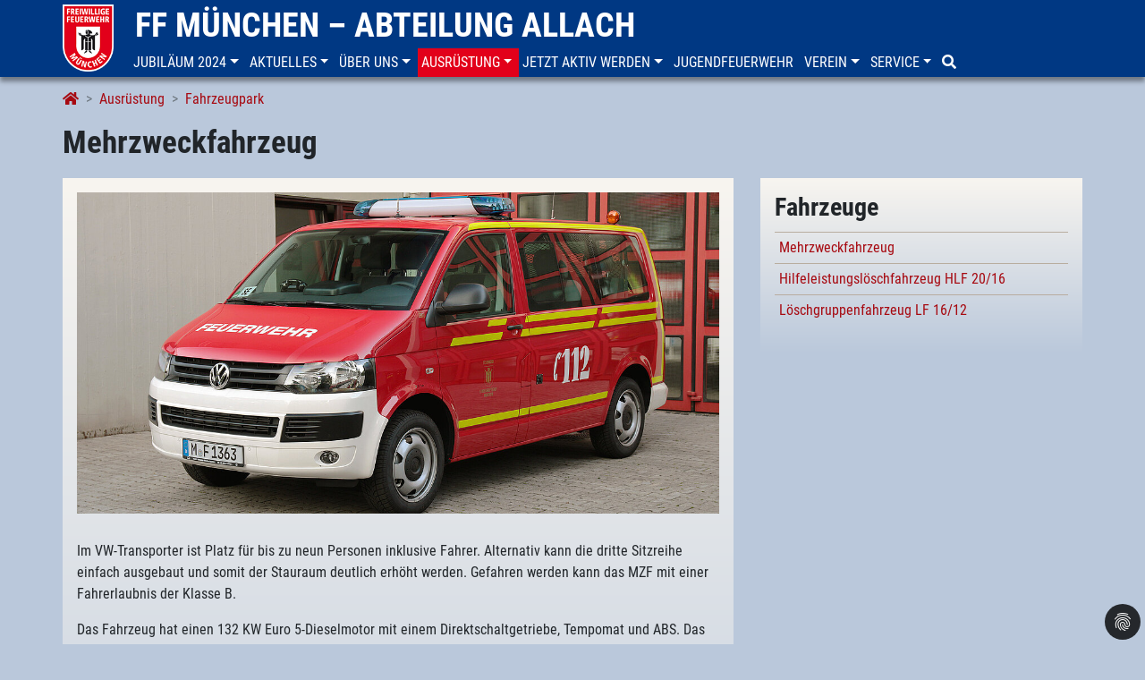

--- FILE ---
content_type: text/html; charset=utf-8
request_url: https://www.feuerwehr-allach.de/ausruestung/fahrzeugpark/mehrzweckfahrzeug/
body_size: 7759
content:
<!DOCTYPE html>
<html lang="de-DE">
<head>

<meta charset="utf-8">
<!-- 
	This website is powered by TYPO3 - inspiring people to share!
	TYPO3 is a free open source Content Management Framework initially created by Kasper Skaarhoj and licensed under GNU/GPL.
	TYPO3 is copyright 1998-2025 of Kasper Skaarhoj. Extensions are copyright of their respective owners.
	Information and contribution at https://typo3.org/
-->


<link rel="icon" href="/fileadmin/template/ffw-allach/favicon-al.png" type="image/png">
<title>Mehrzweckfahrzeug</title>
<meta name="generator" content="TYPO3 CMS" />
<meta name="viewport" content="width=device-width, initial-scale=1, shrink-to-fit=no" />
<meta name="robots" content="index,follow" />
<meta property="og:type" content="website" />
<meta name="twitter:card" content="summary" />


<link rel="stylesheet" href="/typo3temp/assets/compressed/merged-ea0c5defa2af0b5e9489f3f770443e0f-a70c539df275899375b8bdf417d3f069.css.gzip?1702399777" media="all">






<script data-ignore="1" data-cookieconsent="statistics" type="text/plain">/* PIWIK */
		var _paq = _paq || [];
		_paq.push(['trackPageView']);
		_paq.push(['enableLinkTracking']);
		(function() {
		var u="//count.ffw-muenchen.de/";
		_paq.push(['setTrackerUrl', u+'js/']);
		_paq.push(['setSiteId', 19]);
		var d=document, g=d.createElement('script'), s=d.getElementsByTagName('script')[0];
		g.type='text/javascript'; g.async=true; g.defer=true; g.src=u+'js/'; s.parentNode.insertBefore(g,s);
		})();
		/* End PIWIK */</script>
<link rel="canonical" href="https://www.feuerwehr-allach.de/ausruestung/fahrzeugpark/mehrzweckfahrzeug/"/>
</head>
<body>
<header class="ffw-header-wrap fixed-top">
    <div class="container toprow d-none d-lg-block">
      <div class="row">
        <div><a href="/"><img src="/fileadmin/template/ffw-muenchen/img/ffm-big.png" class="brand-logo-big" /></a></div>
        <div class="topbrand"><span class="ffw-brand"><a href="/">FF München – Abteilung Allach</a></span></div>
      </div>
    </div>

    
    



	<nav class="navbar navbar-default navbar-light navbar-ffw navbar-expand-lg" role="navigation">
		<div class="container ffw-header nopadding w-100">
			<div class="topmenu w-100">
				<div class="navbar-header">
					<span class="ffw-brand-small d-lg-none visible-xs visible-sm">
						<a href="/">
							<img src="/fileadmin/template/ffw-muenchen/img/ffm-small.png" height="45px" />
							
							FF München – Abteilung Allach
						</a>
					</span>
					<button class="navbar-toggler float-right" type="button" data-toggle="collapse" data-target="#navbar" aria-controls="navbar" aria-expanded="false" aria-label="Toggle navigation">
				    	<span class="navbar-toggler-icon"></span>
				  	</button>
				</div>
				<div class="collapse navbar-collapse" id="navbar">
					<ul class="nav navbar-nav">
						
							<li class="nav-item nav-item dropdown">
								<a href="/jubilaeum-2024-1/" id="nav-item-3492" class="nav-link text-uppercase dropdown-toggle" title="Jubiläum 2024" aria-haspopup="true" aria-expanded="false" role="button" data-toggle="dropdown" data-target="#">
									<span class="nav-link-text">Jubiläum 2024</span>
								</a>
								
									<div class="dropdown-menu" aria-labelledby="navbarDropdown">
										
											<a href="/jubilaeum-2024-1/150-jahre-ffw-allach-2024/" id="nav-item-3493" class="dropdown-item" title="Herzlich Willkommen">
												<span class="nav-link-text">Herzlich Willkommen</span>
											</a>
										
											<a href="/jubilaeum-2024-1/programm/" id="nav-item-3494" class="dropdown-item" title="Unser Festprogramm">
												<span class="nav-link-text">Unser Festprogramm</span>
											</a>
										
											<a href="/jubilaeum-2024-1/showacts-und-tickets/" id="nav-item-3495" class="dropdown-item" title="Showacts und Tickets">
												<span class="nav-link-text">Showacts und Tickets</span>
											</a>
										
											<a href="/jubilaeum-2024-1/festsonntag/" id="nav-item-3516" class="dropdown-item" title="Festsonntag">
												<span class="nav-link-text">Festsonntag</span>
											</a>
										
											<a href="/jubilaeum-2024-1/info-vereine/" id="nav-item-3519" class="dropdown-item" title="Info Vereine">
												<span class="nav-link-text">Info Vereine</span>
											</a>
										
											<a href="/jubilaeum-2024-1/souvenirs/" id="nav-item-3536" class="dropdown-item" title="Souvenirs">
												<span class="nav-link-text">Souvenirs</span>
											</a>
										
											<a href="/jubilaeum-2024-1/loeschwongziang/" id="nav-item-3520" class="dropdown-item" title="Löschwongziang">
												<span class="nav-link-text">Löschwongziang</span>
											</a>
										
									</div>
								
							</li>
						
							<li class="nav-item nav-item dropdown">
								<a href="/aktuelles/neuigkeiten/" id="nav-item-1393" class="nav-link text-uppercase dropdown-toggle" title="Aktuelles" aria-haspopup="true" aria-expanded="false" role="button" data-toggle="dropdown" data-target="#">
									<span class="nav-link-text">Aktuelles</span>
								</a>
								
									<div class="dropdown-menu" aria-labelledby="navbarDropdown">
										
											<a href="/aktuelles/neuigkeiten/" id="nav-item-1399" class="dropdown-item" title="Neuigkeiten">
												<span class="nav-link-text">Neuigkeiten</span>
											</a>
										
											<a href="/aktuelles/alarmierungen/" id="nav-item-2292" class="dropdown-item" title="Alarmierungen">
												<span class="nav-link-text">Alarmierungen</span>
											</a>
										
											<a href="/aktuelles/einsatzberichte/" id="nav-item-1397" class="dropdown-item" title="Einsatzberichte">
												<span class="nav-link-text">Einsatzberichte</span>
											</a>
										
											<a href="/aktuelles/alarmstatistik/" id="nav-item-3098" class="dropdown-item" title="Alarmstatistik">
												<span class="nav-link-text">Alarmstatistik</span>
											</a>
										
											<a href="/aktuelles/terminhinweise/" id="nav-item-1395" class="dropdown-item" title="Terminhinweise">
												<span class="nav-link-text">Terminhinweise</span>
											</a>
										
									</div>
								
							</li>
						
							<li class="nav-item nav-item dropdown">
								<a href="/ueber-uns/abteilungsfuehrung/" id="nav-item-1386" class="nav-link text-uppercase dropdown-toggle" title="Über uns" aria-haspopup="true" aria-expanded="false" role="button" data-toggle="dropdown" data-target="#">
									<span class="nav-link-text">Über uns</span>
								</a>
								
									<div class="dropdown-menu" aria-labelledby="navbarDropdown">
										
											<a href="/ueber-uns/abteilungsfuehrung/" id="nav-item-1392" class="dropdown-item" title="Abteilungskommandanten">
												<span class="nav-link-text">Abteilungskommandanten</span>
											</a>
										
											<a href="/ueber-uns/mannschaft/" id="nav-item-1391" class="dropdown-item" title="Mannschaft">
												<span class="nav-link-text">Mannschaft</span>
											</a>
										
											<a href="/ueber-uns/aufgaben/" id="nav-item-1390" class="dropdown-item" title="Aufgaben">
												<span class="nav-link-text">Aufgaben</span>
											</a>
										
											<a href="/ueber-uns/ausbildung/" id="nav-item-1388" class="dropdown-item" title="Ausbildung">
												<span class="nav-link-text">Ausbildung</span>
											</a>
										
											<a href="/ueber-uns/freiwillige-feuerwehr-muenchen/" id="nav-item-1387" class="dropdown-item" title="Freiwillige Feuerwehr München">
												<span class="nav-link-text">Freiwillige Feuerwehr München</span>
											</a>
										
											<a href="/ueber-uns/unsere-geschichte/" id="nav-item-1389" class="dropdown-item" title="Unsere Geschichte">
												<span class="nav-link-text">Unsere Geschichte</span>
											</a>
										
											<a href="/ueber-uns/ffw-untermenzing/" id="nav-item-3349" class="dropdown-item" title="FFW Untermenzing">
												<span class="nav-link-text">FFW Untermenzing</span>
											</a>
										
											<a href="/ueber-uns/drei-allacher-feuerwehrhaeuser/" id="nav-item-3547" class="dropdown-item" title="Die Allacher Feuerwehrhäuser">
												<span class="nav-link-text">Die Allacher Feuerwehrhäuser</span>
											</a>
										
											<a href="/ueber-uns/allach-international/" id="nav-item-2006" class="dropdown-item" title="Allach international">
												<span class="nav-link-text">Allach international</span>
											</a>
										
											<a href="/nachrufe/" id="nav-item-3390" class="dropdown-item" title="Nachrufe">
												<span class="nav-link-text">Nachrufe</span>
											</a>
										
									</div>
								
							</li>
						
							<li class="nav-item active nav-item dropdown">
								<a href="/ausruestung/fahrzeugpark/" id="nav-item-1380" class="nav-link text-uppercase dropdown-toggle" title="Ausrüstung" aria-haspopup="true" aria-expanded="false" role="button" data-toggle="dropdown" data-target="#">
									<span class="nav-link-text">Ausrüstung</span>
								</a>
								
									<div class="dropdown-menu" aria-labelledby="navbarDropdown">
										
											<a href="/ausruestung/fahrzeugpark/" id="nav-item-1382" class="dropdown-item active" title="Fahrzeugpark">
												<span class="nav-link-text">Fahrzeugpark</span>
											</a>
										
											<a href="/ausruestung/historische-fahrzeuge/" id="nav-item-2069" class="dropdown-item" title="Historische Fahrzeuge">
												<span class="nav-link-text">Historische Fahrzeuge</span>
											</a>
										
											<a href="/ausruestung/geraetetechnik/" id="nav-item-93" class="dropdown-item" title="Gerätetechnik">
												<span class="nav-link-text">Gerätetechnik</span>
											</a>
										
											<a href="/ausruestung/schutzausruestung/" id="nav-item-3296" class="dropdown-item" title="Schutzausrüstung">
												<span class="nav-link-text">Schutzausrüstung</span>
											</a>
										
									</div>
								
							</li>
						
							<li class="nav-item nav-item dropdown">
								<a href="/jetzt-aktiv-werden/ist-allach-deine-abteilung/" id="nav-item-1375" class="nav-link text-uppercase dropdown-toggle" title="Jetzt aktiv werden" aria-haspopup="true" aria-expanded="false" role="button" data-toggle="dropdown" data-target="#">
									<span class="nav-link-text">Jetzt aktiv werden</span>
								</a>
								
									<div class="dropdown-menu" aria-labelledby="navbarDropdown">
										
											<a href="/jetzt-aktiv-werden/ist-allach-deine-abteilung/" id="nav-item-1379" class="dropdown-item" title="Ist Allach deine Abteilung?">
												<span class="nav-link-text">Ist Allach deine Abteilung?</span>
											</a>
										
											<a href="/jetzt-aktiv-werden/melde-dich-bei-uns/" id="nav-item-1378" class="dropdown-item" title="Melde dich bei uns!">
												<span class="nav-link-text">Melde dich bei uns!</span>
											</a>
										
											<a href="/jetzt-aktiv-werden/teamgeist/" id="nav-item-1377" class="dropdown-item" title="Teamgeist">
												<span class="nav-link-text">Teamgeist</span>
											</a>
										
											<a href="/jetzt-aktiv-werden/anforderungen/" id="nav-item-1376" class="dropdown-item" title="Anforderungen">
												<span class="nav-link-text">Anforderungen</span>
											</a>
										
									</div>
								
							</li>
						
							<li class="nav-item">
								<a href="/jugendfeuerwehr/" id="nav-item-1374" class="nav-link text-uppercase" title="Jugendfeuerwehr">
									<span class="nav-link-text">Jugendfeuerwehr</span>
								</a>
								
							</li>
						
							<li class="nav-item nav-item dropdown">
								<a href="/verein/ueber-uns/" id="nav-item-1373" class="nav-link text-uppercase dropdown-toggle" title="Verein" aria-haspopup="true" aria-expanded="false" role="button" data-toggle="dropdown" data-target="#">
									<span class="nav-link-text">Verein</span>
								</a>
								
									<div class="dropdown-menu" aria-labelledby="navbarDropdown">
										
											<a href="/verein/ueber-uns/" id="nav-item-1885" class="dropdown-item" title="Über uns">
												<span class="nav-link-text">Über uns</span>
											</a>
										
											<a href="/verein/vorstandschaft/" id="nav-item-1879" class="dropdown-item" title="Vorstandschaft">
												<span class="nav-link-text">Vorstandschaft</span>
											</a>
										
											<a href="/verein/heiliger-florian/" id="nav-item-1880" class="dropdown-item" title="Heiliger Florian">
												<span class="nav-link-text">Heiliger Florian</span>
											</a>
										
											<a href="/verein/allacher-dorffest/" id="nav-item-1882" class="dropdown-item" title="Allacher Dorffest">
												<span class="nav-link-text">Allacher Dorffest</span>
											</a>
										
											<a href="/verein/vereinsleben/" id="nav-item-2001" class="dropdown-item" title="Vereinsleben">
												<span class="nav-link-text">Vereinsleben</span>
											</a>
										
											<a href="/verein/spendeninformation/" id="nav-item-1883" class="dropdown-item" title="Spendeninformation">
												<span class="nav-link-text">Spendeninformation</span>
											</a>
										
											<a href="/verein/150-jahre-ffw-allach-2024/" id="nav-item-3083" class="dropdown-item" title="150 Jahre FFW Allach 2024">
												<span class="nav-link-text">150 Jahre FFW Allach 2024</span>
											</a>
										
											<a href="/verein/new-york-city-2017/" id="nav-item-2129" class="dropdown-item" title="New  York City 2017">
												<span class="nav-link-text">New  York City 2017</span>
											</a>
										
											<a href="/verein/rom-2018/" id="nav-item-2688" class="dropdown-item" title="Rom 2018">
												<span class="nav-link-text">Rom 2018</span>
											</a>
										
											<a href="/verein/jubilaeumsjahr-2014/" id="nav-item-2007" class="dropdown-item" title="Jubiläumsjahr 2014">
												<span class="nav-link-text">Jubiläumsjahr 2014</span>
											</a>
										
									</div>
								
							</li>
						
							<li class="nav-item nav-item dropdown">
								<a href="/buergerservice/haeufig-gestellte-fragen/" id="nav-item-1901" class="nav-link text-uppercase dropdown-toggle" title="Service" aria-haspopup="true" aria-expanded="false" role="button" data-toggle="dropdown" data-target="#">
									<span class="nav-link-text">Service</span>
								</a>
								
									<div class="dropdown-menu" aria-labelledby="navbarDropdown">
										
											<a href="/buergerservice/notruf/" id="nav-item-1903" class="dropdown-item" title="Notruf">
												<span class="nav-link-text">Notruf</span>
											</a>
										
											<a href="/buergerservice/brandschutztipps/" id="nav-item-1905" class="dropdown-item" title="Brandschutztipps">
												<span class="nav-link-text">Brandschutztipps</span>
											</a>
										
											<a href="/buergerservice/auf-sie-kommt-es-an/" id="nav-item-1906" class="dropdown-item" title="Auf Sie kommt es an!">
												<span class="nav-link-text">Auf Sie kommt es an!</span>
											</a>
										
											<a href="/service/verhalten-im-strassenverkehr/" id="nav-item-1907" class="dropdown-item" title="Verhalten im Straßenverkehr">
												<span class="nav-link-text">Verhalten im Straßenverkehr</span>
											</a>
										
											<a href="/buergerservice/schneelast-auf-daechern/" id="nav-item-2722" class="dropdown-item" title="Schneelast auf Dachflächen">
												<span class="nav-link-text">Schneelast auf Dachflächen</span>
											</a>
										
											<a href="/buergerservice/betreten-von-eisflaechen/" id="nav-item-2344" class="dropdown-item" title="Betreten von Eisflächen">
												<span class="nav-link-text">Betreten von Eisflächen</span>
											</a>
										
											<a href="/buergerservice/umgang-mit-feuerwerk/" id="nav-item-2347" class="dropdown-item" title="Umgang mit Feuerwerk">
												<span class="nav-link-text">Umgang mit Feuerwerk</span>
											</a>
										
											<a href="/buergerservice/bastelecke/" id="nav-item-2509" class="dropdown-item" title="Bastelecke">
												<span class="nav-link-text">Bastelecke</span>
											</a>
										
											<a href="/service/anfragen/" id="nav-item-1909" class="dropdown-item" title="Anfragen">
												<span class="nav-link-text">Anfragen</span>
											</a>
										
									</div>
								
							</li>
						
							<li class="nav-item">
								<a href="/suche/" id="nav-item-1372" class="nav-link text-uppercase" title="Suche">
									<span class="nav-link-text"><i class="fa fa-search"></i></span>
								</a>
								
							</li>
						
					</ul>
				</div>
			</div>
		</div>
	</nav>


</header>

<nav aria-label="breadcrumb">
    <div class="container breadcrumb-wrap">
        <ol class="breadcrumb" itemscope itemtype="http://schema.org/BreadcrumbList"><li class="breadcrumb-item" itemprop="itemListElement" itemscope itemtype="http://schema.org/ListItem"><a href="/" itemprop="item"><span itemprop="name"><i class="fa fa-home"></i></span></a><meta itemprop="position" content="1" /></li><li class="breadcrumb-item" itemprop="itemListElement" itemscope itemtype="http://schema.org/ListItem"><a href="/ausruestung/fahrzeugpark/" itemprop="item"><span itemprop="name">Ausrüstung</span></a><meta itemprop="position" content="2" /></li><li class="breadcrumb-item" itemprop="itemListElement" itemscope itemtype="http://schema.org/ListItem"><a href="/ausruestung/fahrzeugpark/" itemprop="item"><span itemprop="name">Fahrzeugpark</span></a><meta itemprop="position" content="3" /></li><li class="breadcrumb-item sr-only" itemprop="itemListElement" itemscope itemtype="http://schema.org/ListItem"><a href="/ausruestung/fahrzeugpark/mehrzweckfahrzeug/" itemprop="item"><span itemprop="name">Mehrzweckfahrzeug</span></a><meta itemprop="position" content="4" /></li></ol>
    </div>
</nav>

<div class="container pageTitle">
    <h1>Mehrzweckfahrzeug</h1>
    <!-- <h1></h1> -->
</div>

<div class="container noColor">
    
    <!--TYPO3SEARCH_begin-->
    <div class="row main no-gutter-sm">
        <div class="col-lg-8 col-sm-12">
            <div class="whiteColor">
                
<div id="c5043" class="frame frame-default frame-type-shortcut frame-layout-0
			
			
			
			"><div id="c2283" class="frame frame-default frame-type-image frame-layout-0
			
			
			
			"><div class="ce-image ce-center ce-above"><div class="ce-gallery" data-ce-columns="1" data-ce-images="1"><div class="ce-outer"><div class="ce-inner"><div class="ce-row row"><div class="ce-column col-sm"><figure class="image"><img class="image-embed-item img-fluid img-responsive" src="/fileadmin/_processed_/1/c/csm_MZF_VW-T5-01_4169b16f54.jpg" width="1140" height="570" alt="" /></figure></div></div></div></div></div></div></div></div>


<div id="c5040" class="frame frame-default frame-type-shortcut frame-layout-0
			
			
			
			"><div id="c2285" class="frame frame-default frame-type-text frame-layout-0
			
			
			
			"><p>Im VW-Transporter ist Platz für bis zu neun Personen inklusive Fahrer. Alternativ kann die dritte Sitzreihe einfach ausgebaut und somit der Stauraum deutlich erhöht werden. Gefahren werden kann das MZF mit einer Fahrerlaubnis der Klasse B.
</p><p>Das Fahrzeug hat einen 132 KW Euro 5-Dieselmotor mit einem Direktschaltgetriebe, Tempomat und ABS. Das MZF verfügt über BOS-Funk (analog und digital), eine Hänsch-Warnanlage sowie einen Anschluss für das MOBELA-Lautsprecher- und Sirenensystem.
</p><p>Beladen ist das MZF mit einer umfangreichen Erste-Hilfe-Ausstattung sowie einem Pulver-Feuerlöscher und mit Material zur Verkehrsabsicherung. Für den Winterbetrieb sind Schneeketten vorgesehen. Im Sommer sind die Insassen für die Klimaanlage dankbar.&nbsp; </p></div><div id="c2286" class="frame frame-default frame-type-table frame-layout-0
			
			
			
			"><header><h2 class="">
                Technische Daten
            </h2></header><div class="table-responsive"><table class="table table-sm ce-table"><tbody><tr><td><p>Modell </p></td><td><p> Volkswagen T5</p></td></tr><tr><td><p>Baujahr </p></td><td><p> 2014</p></td></tr><tr><td><p>Leistung </p></td><td><p> 132 kW (180 PS)</p></td></tr><tr><td><p>Abgasnorm </p></td><td><p> Euro 5</p></td></tr><tr><td><p>Abmessungen (L/B/H) in m </p></td><td><p> 4,90/1,90/2,13</p></td></tr><tr><td><p>zulässige Gesamtmasse </p></td><td><p> 3.200 kg</p></td></tr><tr><td><p>Besatzung </p></td><td><p> Gruppe (1/8)</p></td></tr><tr><td><p>Beladung </p></td><td><p> First-Responder-Rucksack</p></td></tr></tbody></table></div></div></div>


            </div>
        </div>
        <div class="col-lg-4 col-sm-12">
            <div class="sidebar">
                
<div id="c5042" class="frame frame-default frame-type-shortcut frame-layout-0
			
			
			
			"><div id="c5031" class="frame frame-default frame-type-menu_subpages frame-layout-0
			
			
			
			"><header><h2 class="">
                Fahrzeuge
            </h2></header><ul><li><a href="/ausruestung/fahrzeugpark/mehrzweckfahrzeug/" title="Mehrzweckfahrzeug"><span>Mehrzweckfahrzeug</span></a></li><li><a href="/ausruestung/fahrzeugpark/hilfeleistungsloeschfahrzeug-hlf-2016/" title="Hilfeleistungslöschfahrzeug HLF 20/16"><span>Hilfeleistungslöschfahrzeug HLF 20/16</span></a></li><li><a href="/ausruestung/fahrzeugpark/loeschgruppenfahrzeug-lf-1612/" title="Löschgruppenfahrzeug LF 16/12"><span>Löschgruppenfahrzeug LF 16/12</span></a></li></ul></div></div>


            </div>
        </div>
    </div>
    <!--TYPO3SEARCH_end-->

    <!-- Social -->
    <div class="row">
        <div class="col-md-12 social" xmlns:rx="http://typo3.org/ns/Reelworx/RxShariff/ViewHelper">
            <div data-mail-url="mailto:" data-services="[&quot;facebook&quot;,&quot;twitter&quot;,&quot;whatsapp&quot;,&quot;mail&quot;]" data-lang="de" class="shariff"></div>
        </div>
    </div>
</div>

<footer>
    



	<div class="container ffw bottomnav">
		<div class="row">
				
					<div class="col-12 col-sm-4 col-lg-2 mb-3">
						<ul class="nav flex-column footermenu">
							
								<li class="nav-item firstentry font-weight-bold">
									<a href="https://www.ffw-muenchen.de/" id="nav-item-31" class="nav-link text-uppercase" target="_self" title="Freiwillige Feuerwehr">
										Freiwillige Feuerwehr
									</a>
								</li>
								
									
										<li class="nav-item">
											<a href="/" id="nav-item-36" class="nav-link text-uppercase" target="_self" title="Freiwillige Feuerwehr">
												Allach
											</a>
										</li>
									
										<li class="nav-item">
											<a href="https://www.ffw-aubing.de/" id="nav-item-37" class="nav-link text-uppercase" target="_self" title="Freiwillige Feuerwehr">
												Aubing
											</a>
										</li>
									
										<li class="nav-item">
											<a href="https://www.feuerwehr-feldmoching.de/" id="nav-item-77" class="nav-link text-uppercase" target="_self" title="Freiwillige Feuerwehr">
												Feldmoching
											</a>
										</li>
									
										<li class="nav-item">
											<a href="https://www.feuerwehr-forstenried.de/" id="nav-item-38" class="nav-link text-uppercase" target="_self" title="Freiwillige Feuerwehr">
												Forstenried
											</a>
										</li>
									
										<li class="nav-item">
											<a href="https://www.feuerwehr-freimann.de/" id="nav-item-39" class="nav-link text-uppercase" target="_self" title="Freiwillige Feuerwehr">
												Freimann
											</a>
										</li>
									
										<li class="nav-item">
											<a href="https://www.ffgr.de/" id="nav-item-40" class="nav-link text-uppercase" target="_self" title="Freiwillige Feuerwehr">
												Großhadern
											</a>
										</li>
									
										<li class="nav-item">
											<a href="https://www.feuerwehr-harthof.de/" id="nav-item-41" class="nav-link text-uppercase" target="_self" title="Freiwillige Feuerwehr">
												Harthof
											</a>
										</li>
									
										<li class="nav-item">
											<a href="https://www.ff-langwied-lochhausen.de/" id="nav-item-203" class="nav-link text-uppercase" target="_self" title="Freiwillige Feuerwehr">
												Langwied-Lochhausen
											</a>
										</li>
									
										<li class="nav-item">
											<a href="https://www.ff-ludwigsfeld-fasanerie.de/" id="nav-item-204" class="nav-link text-uppercase" target="_self" title="Freiwillige Feuerwehr">
												Ludwigsfeld-Fasanerie
											</a>
										</li>
									
										<li class="nav-item">
											<a href="https://www.ffmichaeliburg.de/" id="nav-item-205" class="nav-link text-uppercase" target="_self" title="Freiwillige Feuerwehr">
												Michaeliburg
											</a>
										</li>
									
										<li class="nav-item">
											<a href="https://www.ffmuenchen-moosach.de/" id="nav-item-206" class="nav-link text-uppercase" target="_self" title="Freiwillige Feuerwehr">
												Moosach
											</a>
										</li>
									
										<li class="nav-item">
											<a href="https://www.feuerwehr-oberfoehring.de/" id="nav-item-207" class="nav-link text-uppercase" target="_self" title="Freiwillige Feuerwehr">
												Oberföhring
											</a>
										</li>
									
										<li class="nav-item">
											<a href="https://www.ffw-obermenzing.de/" id="nav-item-78" class="nav-link text-uppercase" target="_self" title="Freiwillige Feuerwehr">
												Obermenzing
											</a>
										</li>
									
										<li class="nav-item">
											<a href="https://www.ff-perlach.de/" id="nav-item-208" class="nav-link text-uppercase" target="_self" title="Freiwillige Feuerwehr">
												Perlach
											</a>
										</li>
									
										<li class="nav-item">
											<a href="https://www.feuerwehr-riem.de/" id="nav-item-209" class="nav-link text-uppercase" target="_self" title="Freiwillige Feuerwehr">
												Riem
											</a>
										</li>
									
										<li class="nav-item">
											<a href="https://www.feuerwehr-sendling.de/" id="nav-item-33" class="nav-link text-uppercase" target="_self" title="Freiwillige Feuerwehr">
												Sendling
											</a>
										</li>
									
										<li class="nav-item">
											<a href="https://www.feuerwehr-solln.de/" id="nav-item-210" class="nav-link text-uppercase" target="_self" title="Freiwillige Feuerwehr">
												Solln
											</a>
										</li>
									
										<li class="nav-item">
											<a href="https://www.ffw-muenchen-stadtmitte.de/" id="nav-item-211" class="nav-link text-uppercase" target="_self" title="Freiwillige Feuerwehr">
												Stadtmitte
											</a>
										</li>
									
										<li class="nav-item">
											<a href="https://www.feuerwehr-trudering.de/" id="nav-item-212" class="nav-link text-uppercase" target="_self" title="Freiwillige Feuerwehr">
												Trudering
											</a>
										</li>
									
										<li class="nav-item">
											<a href="https://www.feuerwehr-waldperlach.de/" id="nav-item-213" class="nav-link text-uppercase" target="_self" title="Freiwillige Feuerwehr">
												Waldperlach
											</a>
										</li>
									
										<li class="nav-item">
											<a href="https://www.feuerwehr-waldtrudering.de/" id="nav-item-2638" class="nav-link text-uppercase" target="_self" title="Freiwillige Feuerwehr">
												Waldtrudering
											</a>
										</li>
									
								
							
						</ul>
					</div>
				

				
					<div class="col-12 col-sm-4 col-lg-2 mb-3">
						<ul class="nav flex-column footermenu">
							
								<li class="nav-item firstentry font-weight-bold ">
									<a href="https://www.jf-muenchen.de/" id="nav-item-32" class="nav-link text-uppercase" target="_self" title="Jugendfeuerwehr">
										Jugendfeuerwehr
									</a>
								</li>
								
									
										<li class="nav-item">
											<a href="https://www.jf-muenchen.de/ueber-uns/organisation/jugendgruppe-nord/" id="nav-item-69" class="nav-link text-uppercase" target="_self" title="Jugendfeuerwehr">
												Nord
											</a>
										</li>
									
										<li class="nav-item">
											<a href="https://www.jf-muenchen.de/ueber-uns/organisation/jugendgruppe-ost/" id="nav-item-70" class="nav-link text-uppercase" target="_self" title="Jugendfeuerwehr">
												Ost
											</a>
										</li>
									
										<li class="nav-item">
											<a href="https://www.jf-muenchen.de/ueber-uns/organisation/jugendgruppe-sued/" id="nav-item-71" class="nav-link text-uppercase" target="_self" title="Jugendfeuerwehr">
												Süd
											</a>
										</li>
									
										<li class="nav-item">
											<a href="https://www.jf-muenchen.de/ueber-uns/organisation/jugendgruppe-west/" id="nav-item-72" class="nav-link text-uppercase" target="_self" title="Jugendfeuerwehr">
												West
											</a>
										</li>
									
										<li class="nav-item">
											<a href="https://www.jf-muenchen.de/ueber-uns/organisation/jugendgruppe-mitte/" id="nav-item-34" class="nav-link text-uppercase" target="_self" title="Jugendfeuerwehr">
												Mitte
											</a>
										</li>
									
								
							
						</ul>
					</div>
				

				
					<div class="col-12 col-sm-4 col-lg-2 mb-3">
						<ul class="nav flex-column footermenu">
							
								<li class="nav-item footerright font-weight-bold  firstentry">
									<a href="https://www.sfv-muenchen.de/" id="nav-item-35" class="nav-link text-uppercase" target="_self" title="Stadtfeuerwehrverband">
										Stadtfeuerwehrverband
									</a>
								</li>
							
								<li class="nav-item footerright font-weight-bold ">
									<a href="https://www.feuerwehr-muenchen.de" id="nav-item-1186" class="nav-link text-uppercase" target="_blank" title="Feuerwehr München">
										Feuerwehr München
									</a>
								</li>
							
								<li class="nav-item footerright font-weight-bold ">
									<a href="https://www.firetage.de/" id="nav-item-29" class="nav-link text-uppercase" target="_self" title="Firetage 2016">
										Firetage 2016
									</a>
								</li>
							
								<li class="nav-item footerright font-weight-bold ">
									<a href="https://www.blaulichtfestival.de/" id="nav-item-2789" class="nav-link text-uppercase" target="_self" title="Blaulichtfestival">
										Blaulichtfestival
									</a>
								</li>
							
						</ul>
					</div>
				

				
					<div class="col-12 col-sm-12 col-lg-6">
						<ul class="nav justify-content-lg-end footermainmenu">
							
								<li class="nav-item bold">
									<a href="/kontakt/" id="nav-item-1368" class="nav-link text-uppercase" title="Kontakt">
										Kontakt
									</a>
									<!--
									<a href="/kontakt/">Kontakt</a>
									-->
								</li>
							
								<li class="nav-item bold">
									<a href="/impressum/" id="nav-item-1367" class="nav-link text-uppercase" title="Impressum">
										Impressum
									</a>
									<!--
									<a href="/impressum/">Impressum</a>
									-->
								</li>
							
								<li class="nav-item bold">
									<a href="/datenschutz/" id="nav-item-1366" class="nav-link text-uppercase" title="Datenschutzerklärung">
										Datenschutz
									</a>
									<!--
									<a href="/datenschutz/">Datenschutz</a>
									-->
								</li>
							
								<li class="nav-item bold">
									<a href="https://www.facebook.com/FeuerwehrAllach" id="nav-item-1365" class="nav-link text-uppercase" target="_blank" title="Facebook">
										<i class="fa fa-facebook-square fa-lg"></i>
									</a>
									<!--
									<a href="https://www.facebook.com/FeuerwehrAllach" target="_self"><i class="fa fa-facebook-square fa-lg"></i></a>
									-->
								</li>
							
								<li class="nav-item bold">
									<a href="https://www.youtube.com/channel/UCxNsEInzJ2sn3WP4fVv_eaw" id="nav-item-1364" class="nav-link text-uppercase" target="_blank" title="YouTube">
										<i class="fa fa-youtube-square fa-lg"></i>
									</a>
									<!--
									<a href="https://www.youtube.com/channel/UCxNsEInzJ2sn3WP4fVv_eaw" target="_self"><i class="fa fa-youtube-square fa-lg"></i></a>
									-->
								</li>
							
								<li class="nav-item bold">
									<a href="https://www.instagram.com/ffmabt.allach/" id="nav-item-1363" class="nav-link text-uppercase" target="_blank" title="Instagram">
										<i class="fa fa-instagram fa-lg"></i>
									</a>
									<!--
									<a href="https://www.instagram.com/ffmabt.allach/" target="_self"><i class="fa fa-instagram fa-lg"></i></a>
									-->
								</li>
							
								<li class="nav-item bold">
									<a href="https://www.feuerwehr-allach.de/news-feed/" id="nav-item-2598" class="nav-link text-uppercase" target="_blank" title="RSS">
										<i class="fa fa-rss-square fa-lg"></i>
									</a>
									<!--
									<a href="https://www.feuerwehr-allach.de/news-feed/" target="_self"><i class="fa fa-rss-square fa-lg"></i></a>
									-->
								</li>
							
						</ul>
						<div class="content-footer footermainmenu">
	
</div>
<div class="sponsoring">
	Diese Webseite wird unterstützt von<br />
	<a href="https://www.space.net/" rel="nofollow" target="_blank">
		<img src="/fileadmin/template/ffw-muenchen/img/logo_spacenet.png" alt="Spacenet">
	</a>
	<br />
	<br />
	<a href="https://www.isarnauten-agentur.de/" rel="nofollow" target="_blank">
		<img src="/fileadmin/template/ffw-muenchen/img/logo_isarnauten.svg" alt="Isarnauten" width="160">
	</a>
</div>
					</div>
				

		</div>
	</div>

</footer>
<script src="/typo3temp/assets/compressed/merged-6de91dcb698e877b7303896056dda825.js?1702399633"></script>
<script src="/typo3temp/assets/compressed/merged-19bf77ad4d796412c8c7b681bc9162af.js?1702399777"></script>
<script src="/typo3conf/ext/powermail/Resources/Public/JavaScript/Powermail/Form.min.js?1698982404" defer="defer"></script>

<!--
  ~ Copyright (c) 2021.
  ~
  ~ @category   TYPO3
  ~
  ~ @copyright  2021 Dirk Persky (https://github.com/DirkPersky)
  ~ @author     Dirk Persky <info@dp-wired.de>
  ~ @license    MIT
  -->



<!-- Begin Cookie Consent plugin by Dirk Persky - https://github.com/DirkPersky/typo3-dp_cookieconsent -->
<script type="text/plain" data-ignore="1" data-dp-cookieDesc="layout">
    <!--
  ~ Copyright (c) 2021.
  ~
  ~ @category   TYPO3
  ~
  ~ @copyright  2021 Dirk Persky (https://github.com/DirkPersky)
  ~ @author     Dirk Persky <info@dp-wired.de>
  ~ @license    MIT
  -->

Diese Website benutzt Cookies, die für den technischen Betrieb der Website erforderlich sind und stets gesetzt werden. Andere Cookies, um Inhalte und Anzeigen zu personalisieren und die Zugriffe auf unsere Website zu analysieren, werden nur mit Ihrer Zustimmung gesetzt. Außerdem geben wir Informationen zu Ihrer Verwendung unserer Website an unsere Partner für soziale Medien, Werbung und Analysen weiter. Für weitere Informationen darüber, welche Daten von uns verarbeitet werden, besuchen Sie unsere


    <a aria-label="learn more about cookies"
       role=button tabindex="1"
       class="cc-link"
       href="/datenschutz/"
       rel="noopener noreferrer nofollow"
       target="_blank"
    >
        Datenschutzerklärung
    </a>


</script>
<script type="text/plain" data-ignore="1" data-dp-cookieSelect="layout">
    <div class="dp--cookie-check" xmlns:f="http://www.w3.org/1999/html">
    <label for="dp--cookie-require">
        <input type="hidden" name="" value="" /><input disabled="disabled" class="dp--check-box" id="dp--cookie-require" type="checkbox" name="" value="" checked="checked" />
        Notwendig
    </label>
    <label for="dp--cookie-statistics">
        <input class="dp--check-box" id="dp--cookie-statistics" type="checkbox" name="" value="" />
        Statistiken
    </label>
    
</div>

</script>
<script type="text/plain" data-ignore="1" data-dp-cookieRevoke="layout">
    <div class="cc-revoke dp--revoke {{classes}}">
    <i class="dp--icon-fingerprint"></i>
    <span class="dp--hover">Cookies</span>
</div>



</script>
<script type="text/plain" data-ignore="1" data-dp-cookieIframe="layout">
    <div class="dp--overlay-inner">
    <div class="dp--overlay-header">{{notice}}</div>
    <div class="dp--overlay-button">
        <button class="db--overlay-submit" onclick="window.DPCookieConsent.forceAccept(this)"
                data-cookieconsent="{{type}}" {{style}}>
        {{btn}}
        </button>
    </div>
    <div class="dp--overlay-description">{{desc}}</div>
</div>

</script>
<script type="text/javascript" data-ignore="1">
    window.cookieconsent_options = {
        overlay: {
            notice: true,
            box: {
                background: 'rgba(0,0,0,.8)',
                text: '#fff'
            },
            btn: {
                background: '#b81839',
                text: '#fff'
            }
        },
        content: {
            message:'Diese Website benutzt Cookies, die für den technischen Betrieb der Website erforderlich sind und stets gesetzt werden. Andere Cookies, um Inhalte und Anzeigen zu personalisieren und die Zugriffe auf unsere Website zu analysieren, werden nur mit Ihrer Zustimmung gesetzt. Außerdem geben wir Informationen zu Ihrer Verwendung unserer Website an unsere Partner für soziale Medien, Werbung und Analysen weiter. Für weitere Informationen darüber, welche Daten von uns verarbeitet werden, besuchen Sie unsere',
            dismiss:'Auswahl übernehmen',
            allow:'Auswahl übernehmen',
            deny: 'Ablehnen',
            link:'Datenschutzerklärung',
            href:'/datenschutz/',
            target:'_blank',
            'allow-all': 'Akzeptieren',

            media: {
                notice: 'Cookie-Hinweis',
                desc: 'Durch das Laden dieser Ressource wird eine Verbindung zu externen Servern hergestellt, die Cookies und andere Tracking-Technologien verwenden, um die Benutzererfahrung zu personalisieren und zu verbessern. Weitere Informationen finden Sie in unserer Datenschutzerklärung.',
                btn: 'Erlaube Cookies und lade diese Ressource',
            }
        },
        theme: 'edgeless',
        position: 'bottom-right',
        type: 'opt-in',
        revokable: true,
        reloadOnRevoke: true,
        checkboxes: {"statistics":"false","marketing":"false"},
        palette: {
            popup: {
                background: 'rgba(0,0,0,.8)',
                text: '#fff'
            },
            button: {
                background: '#2aa900',
                text: '#fff',
            }
        }
    };
</script>
<!-- End Cookie Consent plugin -->
</body>
</html>

--- FILE ---
content_type: image/svg+xml
request_url: https://www.feuerwehr-allach.de/fileadmin/template/ffw-muenchen/img/logo_isarnauten.svg
body_size: 1271
content:
<svg viewBox="0 0 192.38 76.09" xmlns="http://www.w3.org/2000/svg"><path d="m154.87 13.87-11.2-2.6 10.3-11.02" fill="none" stroke="#fff" stroke-linecap="round" stroke-linejoin="round" stroke-width=".5"/><path d="m163.75 11.46-4.67 3.4-4.21-.99-.9-13.62z" fill="none" stroke="#fff" stroke-linecap="round" stroke-linejoin="round" stroke-width=".5"/><path d="m122.15 6.26 12.73 19 24.2-10.4z" fill="none" stroke="#fff" stroke-linecap="round" stroke-linejoin="round" stroke-width=".5"/><path d="m159.08 14.86 8.61 8.25-32.81 2.15" fill="none" stroke="#fff" stroke-linecap="round" stroke-linejoin="round" stroke-width=".5"/><path d="m159.08 14.86 18.35-13.36-9.74 21.61" fill="none" stroke="#fff" stroke-linecap="round" stroke-linejoin="round" stroke-width=".5"/><path d="m163.75 11.46 13.68-9.96-19.25 3.57" fill="none" stroke="#fff" stroke-linecap="round" stroke-linejoin="round" stroke-width=".5"/><path d="m147.76 6.9-25.61-.64" fill="none" stroke="#fff" stroke-linecap="round" stroke-linejoin="round" stroke-width=".5"/><g fill="#fff"><path d="m2.85 54.77h-2.85v-16.06h2.85z"/><path d="m16.5 38.58c3.6 0 6.15 2.17 6.15 5h-2.85c0-1.66-1.35-2.8-3.3-2.8-2.1 0-3.45 1.14-3.45 2.29 0 3.32 10.05 1.53 10.05 7.4 0 2.29-2.55 4.46-6.6 4.46s-6.45-2-6.45-5h2.85c0 1.79 1.2 2.81 3.6 2.81 2.55 0 3.75-1 3.75-2.29 0-3.57-10-1.79-10-7.4-.05-2.3 2.5-4.47 6.25-4.47z"/><path d="m31.5 54.77h-3l7.2-16.06h2.4l7.2 16.06h-3l-1.65-3.7h-7.5zm8.1-6-2.7-6.37-2.7 6.38z"/><path d="m58.2 48.4h-3.3v6.37h-2.85v-16.06h7.5c3.15 0 5.7 2.16 5.7 4.84 0 3.7-4.2 4.59-4.2 4.59l4.65 6.63h-3.15zm-3.3-2.3h4.65a2.57 2.57 0 1 0 0-5.1h-4.65z"/><path d="m86.85 38.71v16.06h-1.35l-10.35-13.64v13.64h-1.5v-16.06h1.35l10.35 13.64v-13.64z"/><path d="m109.8 54.77h-1.65l-2-4.33h-8.65l-2 4.33h-1.6l7.35-16.06h1.2zm-8-14-3.8 8.52h7.8z"/><path d="m116 48.78v-10.07h1.5v10.07c0 3.18 2.1 5 5.25 5s5.25-1.78 5.25-5v-10.07h1.5v10.07c0 3.82-2.7 6.12-6.75 6.12s-6.75-2.3-6.75-6.12z"/><path d="m136.8 38.71h13.2v1.14h-5.85v14.92h-1.5v-14.92h-5.85z"/><path d="m169.35 53.62v1.15h-11.7v-16.06h11.4v1.14h-9.9v6h9.15v1.15h-9.15v6.63z"/><path d="m191.1 38.71v16.06h-1.35l-10.35-13.64v13.64h-1.5v-16.06h1.35l10.35 13.64v-13.64z"/><path d="m7.38 73.16a2.89 2.89 0 0 1 -3.07 2.78h-4.31v-9.45h4.08a2.74 2.74 0 0 1 2.92 2.62 2.06 2.06 0 0 1 -1.13 1.8 2.5 2.5 0 0 1 1.51 2.25zm-5.17-2.92h1.65a1 1 0 1 0 0-1.95h-1.65zm1.87 3.9a1.13 1.13 0 1 0 0-2.25h-1.87v2.25z"/><path d="m15.92 66.49a3.07 3.07 0 0 1 1.5 5.85l2.1 3.6h-2.4l-1.73-3.15h-1.12v3.15h-2.18v-9.45zm0 4.2a1.06 1.06 0 1 0 0-2.1h-1.65v2.1z"/><path d="m25.88 74.14-.6 1.8h-2.28l3.37-9.45h2.25l3.38 9.45h-2.22l-.6-1.8zm2.7-1.88-1-3.15-1.05 3.15z"/><path d="m44.16 66.49v9.45h-1.95l-3.82-5.55v5.55h-2.18v-9.45h1.95l3.84 5.51v-5.51z"/><path d="m49.32 66.49h3.23a4.73 4.73 0 0 1 0 9.45h-3.23zm3.23 7.35a2.63 2.63 0 0 0 0-5.25h-1v5.25z"/><path d="m64.16 75.94h-2.16v-9.45h2.18z"/><path d="m77.27 66.49v9.45h-2l-3.83-5.55v5.55h-2.12v-9.45h2l3.77 5.51v-5.51z"/><path d="m86.63 70.84h4.57v5.1h-1.5l-.37-.9a4.25 4.25 0 0 1 -2.7 1 4.8 4.8 0 0 1 0-9.6 4.4 4.4 0 0 1 4.27 3.3l-2.25.15a2 2 0 0 0 -2-1.35 2.71 2.71 0 0 0 0 5.4 2.13 2.13 0 0 0 2.1-1.27h-2.1z"/><path d="m109.17 75.94-1-1a3.84 3.84 0 0 1 -2.78 1.13c-1.8 0-2.85-1-2.85-2.4a3.29 3.29 0 0 1 1.73-2.63l-.45-.52a2.55 2.55 0 0 1 -.75-1.8 2.64 2.64 0 0 1 5.25 0 2.09 2.09 0 0 1 -.83 1.72l-.75.6 1.2 1.2.68-1h2.38l-1.65 2.32 2.33 2.33zm-2.4-2.4-1.35-1.35a1.55 1.55 0 0 0 -.67 1.12.85.85 0 0 0 .9.83 1.57 1.57 0 0 0 1.12-.6zm-.3-4.65a.75.75 0 1 0 -1.5 0c0 .45.3.75.68 1.12.52-.37.82-.67.82-1.12z"/><path d="m122 66.49h3.23a4.73 4.73 0 1 1 0 9.45h-3.23zm3.23 7.35a2.63 2.63 0 0 0 0-5.25h-1v5.25z"/><path d="m136.8 75.94h-2.18v-9.45h2.18z"/><path d="m146.16 70.84h4.58v5.1h-1.5l-.38-.9a4.25 4.25 0 0 1 -2.7 1 4.8 4.8 0 0 1 0-9.6 4.41 4.41 0 0 1 4.28 3.3l-2.25.15a2.05 2.05 0 0 0 -2-1.35 2.71 2.71 0 0 0 0 5.4 2.12 2.12 0 0 0 2.1-1.27h-2.1z"/><path d="m157.92 75.94h-2.17v-9.45h2.17z"/><path d="m167.21 75.94h-2.21v-7.35h-2.7v-2.1h7.57v2.1h-2.69z"/><path d="m175.59 74.14-.6 1.8h-2.25l3.38-9.45h2.25l3.37 9.45h-2.25l-.6-1.8zm2.7-1.88-1-3.15-1.05 3.15z"/><path d="m185.93 66.49h2.17v7.35h4.28v2.1h-6.45z"/></g></svg>